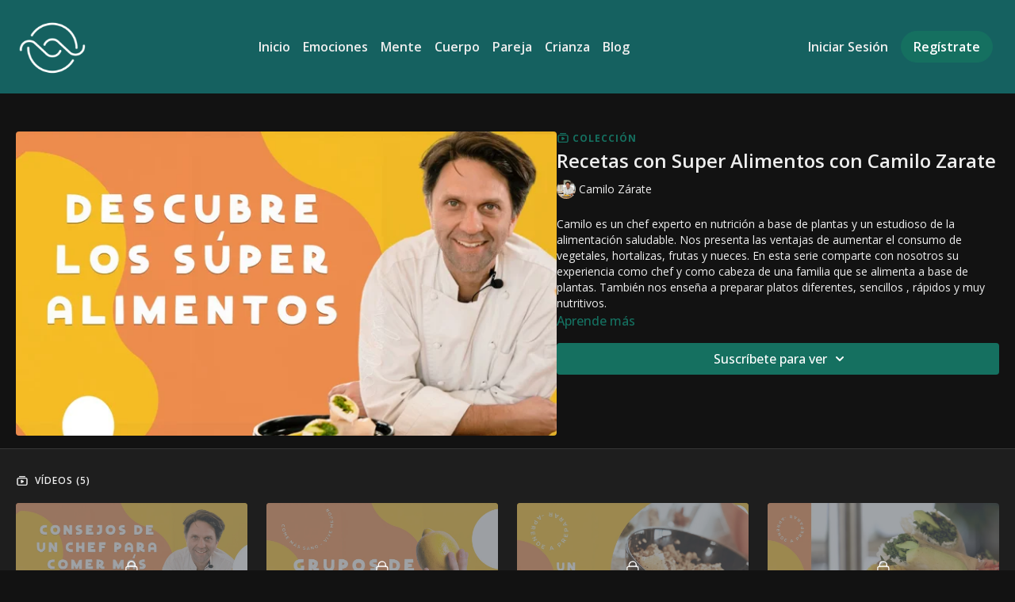

--- FILE ---
content_type: text/vnd.turbo-stream.html; charset=utf-8
request_url: https://www.intus.app/programs/recetas-con-super-alimentos-con-camilo-zarate.turbo_stream?playlist_position=sidebar&preview=false
body_size: 0
content:
<!DOCTYPE html><html><head><meta name="csrf-param" content="authenticity_token" />
<meta name="csrf-token" content="2JFN9mzW1WI-u9Jeg4zEC3u7gQqhVkS6Ii1j0_18lnhz4UxIcCuQxx7Iut2O81Ef3_yIjxSf4PDLp40FwnLBaw" /></head><body><turbo-stream action="update" target="program_show"><template>
  <turbo-frame id="program_player">
      <turbo-frame id="program_collection_homepage" src="/programs/recetas-con-super-alimentos-con-camilo-zarate/collection_homepage?playlist_position=sidebar&amp;preview=false">
</turbo-frame></turbo-frame></template></turbo-stream></body></html>

--- FILE ---
content_type: text/vnd.turbo-stream.html; charset=utf-8
request_url: https://www.intus.app/programs/recetas-con-super-alimentos-con-camilo-zarate/collection_homepage?playlist_position=sidebar&preview=false
body_size: 34273
content:
<turbo-stream action="update" target="program_collection_homepage"><template><div class="hidden"
     data-controller="integrations"
     data-integrations-facebook-pixel-enabled-value="true"
     data-integrations-google-tag-manager-enabled-value="true"
     data-integrations-google-analytics-enabled-value="true"
>
  <span class="hidden"
        data-integrations-target="gTag"
        data-event="ViewContent"
        data-payload-attributes='["content_name"]'
        data-payload-values='[&quot;Recetas con  Super Alimentos con Camilo Zarate&quot;]'
  ></span>
  <span class="hidden"
        data-integrations-target="fbPx"
        data-event="ViewContent"
        data-payload-attributes='["content_name"]'
        data-payload-values='[&quot;Recetas con  Super Alimentos con Camilo Zarate&quot;]'
  ></span>
</div>

<div class="collection pt-0 lg:pt-4">
    <div
      class='container hotwired'
      id="collection_cover"
      data-controller="program program-details-modal"
      data-program-id="1539261"
    >
      
<ds-modal no-background="" size="small" with-close-icon id="more-details-modal" data-action="close->program-details-modal#closeDetailModal">
  <div class="bg-ds-default">
    <div class="p-6 pb-0 max-h-[calc(100vh-190px)] overflow-y-auto">
      <p class="text-ds-default text-ds-large-bold mb-4">Recetas con  Super Alimentos con Camilo Zarate</p>
      <p class="text-ds-small-semi-bold-uppercase text-ds-muted mb-4">Acerca de</p>
      <div class="content-description text-ds-base-regular text-ds-default mb-6" data-program-details-modal-target="modalContent"></div>
      <div class="p-4 bg-ds-overlay flex flex-col gap-2 rounded overflow-x-auto">
        <div class="flex w-full gap-2">
          <div class="text-ds-small-medium text-ds-default w-[100px]">Lanzado</div>
          <div class="text-ds-small-regular text-ds-default">febrero 2022</div>
        </div>
          <div class="flex w-full gap-2">
              <div class="text-ds-small-medium text-ds-default w-[100px] shrink-0">Categorías</div>
            <div class="flex flex-col w-full">
                <div class="flex">
                  <a
                    class="shrink-0 text-primary text-ds-small-medium inline-block mr-1"
                    target="_blank"
                    href="/categories/Cuerpo"
                    data-turbo-frame="_top"
                  >
                    Cuerpo
                  </a>
                  <span class="shrink-0 inline-block text-ds-small-regular text-ds-muted">
                    (446 vídeos)
                  </span>
                </div>
            </div>
          </div>
      </div>
    </div>
    <div class="text-right p-6 pt-2">
      <ds-button variant="primary" onclick="document.getElementById('more-details-modal').close()">Cerrar</ds-button>
    </div>
  </div>
</ds-modal>

<div class="flex flex-col lg:flex-row gap-x-12 mb-6 lg:mb-0">
    <div class="h-full w-full lg:w-[55%] relative">
        <img
          src="https://alpha.uscreencdn.com/images/programs/1539261/horizontal/serie_1.1643745712.jpg?auto=webp&width=700"
          srcset="https://alpha.uscreencdn.com/images/programs/1539261/horizontal/serie_1.1643745712.jpg?auto=webp&width=700,
                  https://alpha.uscreencdn.com/images/programs/1539261/horizontal/serie_1.1643745712.jpg?auto=webp&width=1050 2x"
          alt="Recetas con  Super Alimentos con Camilo Zarate"
          class="aspect-video rounded h-auto w-full"
        >
    </div>
  <div id="program_about" class="w-full lg:w-[45%] lg:mb-5">
      <p class="text-primary text-ds-tiny-bold-uppercase mb-1 mt-4 lg:mt-0">
        <ds-icon class="inline-block align-sub" size="16px" name='playlist'></ds-icon> Colección
      </p>
      <h1 class="text-ds-title-2-semi-bold mt-2 lg:mt-0">
        Recetas con  Super Alimentos con Camilo Zarate
      </h1>
      <div class="mt-2">
        <span class="inline-block">
            <ds-avatar
              style="--ds-avatar-size: 1.5rem;"
              class="inline-block "
              size="xxxs"
              url="https://alpha.uscreencdn.com/images/author/48999/small_CAMI_CHEF_17.1643737799.jpg"
              text="Camilo Zárate">
            </ds-avatar>
        </span>
        <span class="inline-block align-super text-ds-default text-ds-small-regular">
          Camilo Zárate
        </span>
      </div>
    <div class="mt-4 text-ds-small-regular">
      <div aria-expanded=true class="content-description line-clamp-3 max-h-[60px] xl:line-clamp-[7] xl:max-h-[140px] xl:aria-expanded:line-clamp-[11] xl:aria-expanded:max-h-[220px]" data-program-details-modal-target="description">
        <p>Camilo es un chef experto en nutrición a base de plantas y un estudioso de la alimentación saludable. Nos presenta las ventajas de aumentar el consumo de vegetales, hortalizas, frutas y nueces. En esta serie comparte con nosotros su experiencia como chef y como cabeza de una familia que se alimenta a base de plantas. También nos enseña a preparar platos diferentes, sencillos , rápidos y muy nutritivos.</p>
      </div>
      <ds-button variant="text" data-action="click->program-details-modal#openDetailModal" class="cursor-pointer">Aprende más</ds-button>
    </div>
    <div class="mt-4 flex flex-col sm:flex-row gap-2 ">
            <ds-dropdown data-test="subscriptions-list" float="center" sm="float:left" class="w-full">
              <ds-button class="w-full" slot="control" variant="primary">
                  Suscríbete para ver
                <ds-icon slot="after" name="chevron-down"></ds-icon>
              </ds-button>
              <div
                slot="content"
                class="p-6 pt-4 w-screen max-w-screen-md sm:max-w-lg box-border sm:w-auto"
              >
                <p class="text-ds-small-regular mb-4">Selecciona una membresía:</p>
                  <a
                    href="/checkout/new?o=65712"
                    data-turbo-frame="_top"
                    class="mb-4 last:mb-0 rounded w-full border border-solid border-ds-default flex hover:opacity-70 transition-opacity"
                  >
                      <div class="h-[4rem] sm:h-[7rem] max-w-[112px] w-full sm:max-w-[192px] flex shrink-0">
                        <img class="h-full max-w-full max-h-full rounded-l mr-auto" src="https://alpha.uscreencdn.com/images/offer/65712/5.1740854918.jpg">
                      </div>
                    <div class="py-1 px-2 sm:px-3 sm:py-3 flex flex-col items-start justify-center w-full">
                      <p class="text-ds-tiny-bold-uppercase text-primary">
                        Mensual
                      </p>
                      <p class="!hidden sm:!block text-ds-tiny-regular mb-1 max-x-[2rem] overflow-hidden">
                        1 Mes
                      </p>
                        <div class="flex flex-col items-start">
                          <span class="text-ds-base-semi-bold">
                            Gratuito por 3 días
                          </span>
                          <span class="text-ds-tiny-regular text-ds-muted sm:whitespace-nowrap">
                            COP $29.900,00/mes después de la prueba gratis
                          </span>
                        </div>
                    </div>
                  </a>
                  <a
                    href="/checkout/new?o=74465"
                    data-turbo-frame="_top"
                    class="mb-4 last:mb-0 rounded w-full border border-solid border-ds-default flex hover:opacity-70 transition-opacity"
                  >
                      <div class="h-[4rem] sm:h-[7rem] max-w-[112px] w-full sm:max-w-[192px] flex shrink-0">
                        <img class="h-full max-w-full max-h-full rounded-l mr-auto" src="https://alpha.uscreencdn.com/images/offer/74465/6.1740854966.jpg">
                      </div>
                    <div class="py-1 px-2 sm:px-3 sm:py-3 flex flex-col items-start justify-center w-full">
                      <p class="text-ds-tiny-bold-uppercase text-primary">
                        Trimestral
                      </p>
                      <p class="!hidden sm:!block text-ds-tiny-regular mb-1 max-x-[2rem] overflow-hidden">
                        3 Meses
                      </p>
                        <div class="flex flex-col items-start">
                          <span class="text-ds-base-semi-bold">
                            Gratuito por 3 días
                          </span>
                          <span class="text-ds-tiny-regular text-ds-muted sm:whitespace-nowrap">
                            COP $88.880,00/trimestre después de la prueba gratis
                          </span>
                        </div>
                    </div>
                  </a>
                  <a
                    href="/checkout/new?o=74466"
                    data-turbo-frame="_top"
                    class="mb-4 last:mb-0 rounded w-full border border-solid border-ds-default flex hover:opacity-70 transition-opacity"
                  >
                      <div class="h-[4rem] sm:h-[7rem] max-w-[112px] w-full sm:max-w-[192px] flex shrink-0">
                        <img class="h-full max-w-full max-h-full rounded-l mr-auto" src="https://alpha.uscreencdn.com/images/offer/74466/7.1740855006.jpg">
                      </div>
                    <div class="py-1 px-2 sm:px-3 sm:py-3 flex flex-col items-start justify-center w-full">
                      <p class="text-ds-tiny-bold-uppercase text-primary">
                        Semestral
                      </p>
                      <p class="!hidden sm:!block text-ds-tiny-regular mb-1 max-x-[2rem] overflow-hidden">
                        6 Meses
                      </p>
                        <div class="flex flex-col items-start">
                          <span class="text-ds-base-semi-bold">
                            Gratuito por 3 días
                          </span>
                          <span class="text-ds-tiny-regular text-ds-muted sm:whitespace-nowrap">
                            COP $169.000,00/Por 6 meses después de la prueba gratis
                          </span>
                        </div>
                    </div>
                  </a>
                  <div class="text-right">
                    <a href="/join" data-turbo-frame="_top" class="inline-flex text-ds-base-medium items-center" href="">Más detalles<ds-icon class="ml-1" size="14px" name="chevron-right"></ds-icon></a>
                  </div>
              </div>
            </ds-dropdown>
    </div>
  </div>
</div>

    </div>

  <div class="collection-videos relative bg-ds-inset border-y border-ds-default mt-4" id="program_playlist">
    <div class="container">
      <div
        class="py-8"
        data-area="playlist"
        data-controller="playlist-modal"
        data-playlist-modal-root-url-value="https://www.intus.app"
      >
          <ds-modal
            id="free-video-modal"
            size="large"
            with-close-icon
            close-icon-in-backdrop
            no-background
            
            data-action="close->playlist-modal#stopVideo"
            data-playlist-modal-target="modal"
          >
            <div data-controller="integrations"
                 data-integrations-facebook-pixel-enabled-value="true"
                 data-integrations-google-tag-manager-enabled-value="true"
                 data-integrations-google-analytics-enabled-value="true"
                 class="bg-ds-subtle"
            >
              <turbo-frame id="free_program"></turbo-frame>            </div>
          </ds-modal>

        <div class="flex items-center justify-between mb-5">
          <p class="collection-videos-counter text-ds-tiny-semi-bold-uppercase" data-area="counter">
            <ds-icon size="16px" class="pr-1 inline-block align-bottom" name='playlist'></ds-icon>
            Vídeos (5)
          </p>
        </div>
          <div class="playlist-divider mt-4 mb-3 md:hidden col-span-full" data-area="playlist-divider">
            
          </div>
            <ds-swiper
              initial-slide="0"
              class="md:hidden"
              md="disabled:true"
              overflow-visible
              options="{&quot;slidesPerView&quot;:2.3,&quot;spaceBetween&quot;:8}"
            >
                <swiper-slide>
                    <div class="content-item block pointer-events-none swiper-slide" data-cid="2589210">
    <div class="content-item-video relative">
      <div aria-hidden="true" style="padding-bottom: 56%;"></div>
      <img alt="Consejos de un Chef para comer más equilibrado" class="rounded absolute object-cover h-full w-full top-0 left-0" style="opacity: 1;" srcset="https://alpha.uscreencdn.com/images/programs/1539099/horizontal/consejos_portada.1643744966.jpg?auto=webp&amp;width=350 350w, https://alpha.uscreencdn.com/images/programs/1539099/horizontal/consejos_portada.1643744966.jpg?auto=webp&amp;width=700 700w, https://alpha.uscreencdn.com/images/programs/1539099/horizontal/consejos_portada.1643744966.jpg?auto=webp&amp;width=1050 1050w" loading="lazy" decoding="async" src="https://alpha.uscreencdn.com/images/programs/1539099/horizontal/consejos_portada.1643744966.jpg" />
      <div class="badge flex justify-center items-center text-white content-card-badge">
        <span class="badge-item">05:20</span>
      </div>
      <div class="absolute flex items-center justify-center inset-0 bg-transparent-light text-white rounded" data-test="lock-icon">
        <svg xmlns="http://www.w3.org/2000/svg" viewBox="0 0 18 20" data-area="lock-icon" height="18" width="20"><g fill="none" fill-rule="evenodd" stroke="currentColor" stroke-linecap="round" stroke-linejoin="round" stroke-width="1.5"><path d="M13.927 18.872H3.634C2.18 18.872 1 17.727 1 16.312V10.35c0-1.413 1.18-2.56 2.634-2.56h10.293c1.455 0 2.634 1.147 2.634 2.56v5.964c0 1.414-1.179 2.56-2.634 2.56z"></path><path d="M3.81 7.79V5.83C3.81 3.162 6.035 1 8.78 1c2.746 0 4.97 2.162 4.97 4.829V7.79"></path></g></svg>

      </div>
    </div>
    <p class="content-item-title mt-2 text-ds-base-regular truncate" title="Consejos de un Chef para comer más equilibrado">Consejos de un Chef para comer más equilibrado</p>
    <p class="content-item-description text-ds-muted text-ds-small-regular line-clamp-2 h-10">Camilo comparte con nosotros su experiencia como chef y como cabeza de una familia que se alimenta a base de plantas.</p>
  </div>

                </swiper-slide>
                <swiper-slide>
                    <div class="content-item block pointer-events-none swiper-slide" data-cid="2589211">
    <div class="content-item-video relative">
      <div aria-hidden="true" style="padding-bottom: 56%;"></div>
      <img alt="Grupos de Alimentos" class="rounded absolute object-cover h-full w-full top-0 left-0" style="opacity: 1;" srcset="https://alpha.uscreencdn.com/images/programs/1517262/horizontal/grupos_portada.1643739384.jpg?auto=webp&amp;width=350 350w, https://alpha.uscreencdn.com/images/programs/1517262/horizontal/grupos_portada.1643739384.jpg?auto=webp&amp;width=700 700w, https://alpha.uscreencdn.com/images/programs/1517262/horizontal/grupos_portada.1643739384.jpg?auto=webp&amp;width=1050 1050w" loading="lazy" decoding="async" src="https://alpha.uscreencdn.com/images/programs/1517262/horizontal/grupos_portada.1643739384.jpg" />
      <div class="badge flex justify-center items-center text-white content-card-badge">
        <span class="badge-item">08:17</span>
      </div>
      <div class="absolute flex items-center justify-center inset-0 bg-transparent-light text-white rounded" data-test="lock-icon">
        <svg xmlns="http://www.w3.org/2000/svg" viewBox="0 0 18 20" data-area="lock-icon" height="18" width="20"><g fill="none" fill-rule="evenodd" stroke="currentColor" stroke-linecap="round" stroke-linejoin="round" stroke-width="1.5"><path d="M13.927 18.872H3.634C2.18 18.872 1 17.727 1 16.312V10.35c0-1.413 1.18-2.56 2.634-2.56h10.293c1.455 0 2.634 1.147 2.634 2.56v5.964c0 1.414-1.179 2.56-2.634 2.56z"></path><path d="M3.81 7.79V5.83C3.81 3.162 6.035 1 8.78 1c2.746 0 4.97 2.162 4.97 4.829V7.79"></path></g></svg>

      </div>
    </div>
    <p class="content-item-title mt-2 text-ds-base-regular truncate" title="Grupos de Alimentos">Grupos de Alimentos</p>
    <p class="content-item-description text-ds-muted text-ds-small-regular line-clamp-2 h-10">Conoce los principales grupos de alimentos, alternos a la proteína animal, y las propiedades que traen a tu organismo. </p>
  </div>

                </swiper-slide>
                <swiper-slide>
                    <div class="content-item block pointer-events-none swiper-slide" data-cid="2589212">
    <div class="content-item-video relative">
      <div aria-hidden="true" style="padding-bottom: 56%;"></div>
      <img alt="Un desayuno Diferente" class="rounded absolute object-cover h-full w-full top-0 left-0" style="opacity: 1;" srcset="https://alpha.uscreencdn.com/images/programs/1517259/horizontal/desayuno_portada.1643740145.jpg?auto=webp&amp;width=350 350w, https://alpha.uscreencdn.com/images/programs/1517259/horizontal/desayuno_portada.1643740145.jpg?auto=webp&amp;width=700 700w, https://alpha.uscreencdn.com/images/programs/1517259/horizontal/desayuno_portada.1643740145.jpg?auto=webp&amp;width=1050 1050w" loading="lazy" decoding="async" src="https://alpha.uscreencdn.com/images/programs/1517259/horizontal/desayuno_portada.1643740145.jpg" />
      <div class="badge flex justify-center items-center text-white content-card-badge">
        <span class="badge-item">06:27</span>
      </div>
      <div class="absolute flex items-center justify-center inset-0 bg-transparent-light text-white rounded" data-test="lock-icon">
        <svg xmlns="http://www.w3.org/2000/svg" viewBox="0 0 18 20" data-area="lock-icon" height="18" width="20"><g fill="none" fill-rule="evenodd" stroke="currentColor" stroke-linecap="round" stroke-linejoin="round" stroke-width="1.5"><path d="M13.927 18.872H3.634C2.18 18.872 1 17.727 1 16.312V10.35c0-1.413 1.18-2.56 2.634-2.56h10.293c1.455 0 2.634 1.147 2.634 2.56v5.964c0 1.414-1.179 2.56-2.634 2.56z"></path><path d="M3.81 7.79V5.83C3.81 3.162 6.035 1 8.78 1c2.746 0 4.97 2.162 4.97 4.829V7.79"></path></g></svg>

      </div>
    </div>
    <p class="content-item-title mt-2 text-ds-base-regular truncate" title="Un desayuno Diferente">Un desayuno Diferente</p>
    <p class="content-item-description text-ds-muted text-ds-small-regular line-clamp-2 h-10">No limites tu desayuno a café, huevos y pan. Ensaya alternativas como ésta; fácil, rápida y rica en nutrientes para empezar tu día. </p>
  </div>

                </swiper-slide>
                <swiper-slide>
                    <div class="content-item block pointer-events-none swiper-slide" data-cid="2589213">
    <div class="content-item-video relative">
      <div aria-hidden="true" style="padding-bottom: 56%;"></div>
      <img alt="Aprende a preparar un Plato de Poder " class="rounded absolute object-cover h-full w-full top-0 left-0" style="opacity: 1;" srcset="https://alpha.uscreencdn.com/images/programs/1538925/horizontal/platoportada.1643737153.jpg?auto=webp&amp;width=350 350w, https://alpha.uscreencdn.com/images/programs/1538925/horizontal/platoportada.1643737153.jpg?auto=webp&amp;width=700 700w, https://alpha.uscreencdn.com/images/programs/1538925/horizontal/platoportada.1643737153.jpg?auto=webp&amp;width=1050 1050w" loading="lazy" decoding="async" src="https://alpha.uscreencdn.com/images/programs/1538925/horizontal/platoportada.1643737153.jpg" />
      <div class="badge flex justify-center items-center text-white content-card-badge">
        <span class="badge-item">12:47</span>
      </div>
      <div class="absolute flex items-center justify-center inset-0 bg-transparent-light text-white rounded" data-test="lock-icon">
        <svg xmlns="http://www.w3.org/2000/svg" viewBox="0 0 18 20" data-area="lock-icon" height="18" width="20"><g fill="none" fill-rule="evenodd" stroke="currentColor" stroke-linecap="round" stroke-linejoin="round" stroke-width="1.5"><path d="M13.927 18.872H3.634C2.18 18.872 1 17.727 1 16.312V10.35c0-1.413 1.18-2.56 2.634-2.56h10.293c1.455 0 2.634 1.147 2.634 2.56v5.964c0 1.414-1.179 2.56-2.634 2.56z"></path><path d="M3.81 7.79V5.83C3.81 3.162 6.035 1 8.78 1c2.746 0 4.97 2.162 4.97 4.829V7.79"></path></g></svg>

      </div>
    </div>
    <p class="content-item-title mt-2 text-ds-base-regular truncate" title="Aprende a preparar un Plato de Poder ">Aprende a preparar un Plato de Poder </p>
    <p class="content-item-description text-ds-muted text-ds-small-regular line-clamp-2 h-10">Te invitamos a preparar un plato altamente nutritivo con legumbres, cereales, frutas y verduras. Cambia la rutina y aliméntate mejor!</p>
  </div>

                </swiper-slide>
                <swiper-slide>
                    <div class="content-item block pointer-events-none swiper-slide" data-cid="2589214">
    <div class="content-item-video relative">
      <div aria-hidden="true" style="padding-bottom: 56%;"></div>
      <img alt="Snack para cualquier hora del día" class="rounded absolute object-cover h-full w-full top-0 left-0" style="opacity: 1;" srcset="https://alpha.uscreencdn.com/images/programs/1517253/horizontal/sanck2.1643740980.jpg?auto=webp&amp;width=350 350w, https://alpha.uscreencdn.com/images/programs/1517253/horizontal/sanck2.1643740980.jpg?auto=webp&amp;width=700 700w, https://alpha.uscreencdn.com/images/programs/1517253/horizontal/sanck2.1643740980.jpg?auto=webp&amp;width=1050 1050w" loading="lazy" decoding="async" src="https://alpha.uscreencdn.com/images/programs/1517253/horizontal/sanck2.1643740980.jpg" />
      <div class="badge flex justify-center items-center text-white content-card-badge">
        <span class="badge-item">04:21</span>
      </div>
      <div class="absolute flex items-center justify-center inset-0 bg-transparent-light text-white rounded" data-test="lock-icon">
        <svg xmlns="http://www.w3.org/2000/svg" viewBox="0 0 18 20" data-area="lock-icon" height="18" width="20"><g fill="none" fill-rule="evenodd" stroke="currentColor" stroke-linecap="round" stroke-linejoin="round" stroke-width="1.5"><path d="M13.927 18.872H3.634C2.18 18.872 1 17.727 1 16.312V10.35c0-1.413 1.18-2.56 2.634-2.56h10.293c1.455 0 2.634 1.147 2.634 2.56v5.964c0 1.414-1.179 2.56-2.634 2.56z"></path><path d="M3.81 7.79V5.83C3.81 3.162 6.035 1 8.78 1c2.746 0 4.97 2.162 4.97 4.829V7.79"></path></g></svg>

      </div>
    </div>
    <p class="content-item-title mt-2 text-ds-base-regular truncate" title="Snack para cualquier hora del día">Snack para cualquier hora del día</p>
    <p class="content-item-description text-ds-muted text-ds-small-regular line-clamp-2 h-10">Aprende a hacer Waffles de Avena con semillas de Linaza y toppings de frutas y nueces. Te sacia y alimenta. Especial para los niños.</p>
  </div>

                </swiper-slide>
            </ds-swiper>
        <ds-show-more
          style="--ds-show-more-fade-color: transparent;"
          content-not-clickable
          class="!hidden md:!block"
          float="center"
          disabled="true"
          once
          max-height="550"
          md="disabled:false"
          lg="max-height:900"
        >
          <ds-button slot="button" class="collection-videos-button mt-6">Mostrar todos los vídeos</ds-button>
          <div slot="content" class="grid grid-cols-2 md:grid-cols-3 lg:grid-cols-4 gap-6" data-area="chapters">
                <div class="content-item block pointer-events-none" data-cid="2589210">
    <div class="content-item-video relative">
      <div aria-hidden="true" style="padding-bottom: 56%;"></div>
      <img alt="Consejos de un Chef para comer más equilibrado" class="rounded absolute object-cover h-full w-full top-0 left-0" style="opacity: 1;" srcset="https://alpha.uscreencdn.com/images/programs/1539099/horizontal/consejos_portada.1643744966.jpg?auto=webp&amp;width=350 350w, https://alpha.uscreencdn.com/images/programs/1539099/horizontal/consejos_portada.1643744966.jpg?auto=webp&amp;width=700 700w, https://alpha.uscreencdn.com/images/programs/1539099/horizontal/consejos_portada.1643744966.jpg?auto=webp&amp;width=1050 1050w" loading="lazy" decoding="async" src="https://alpha.uscreencdn.com/images/programs/1539099/horizontal/consejos_portada.1643744966.jpg" />
      <div class="badge flex justify-center items-center text-white content-card-badge">
        <span class="badge-item">05:20</span>
      </div>
      <div class="absolute flex items-center justify-center inset-0 bg-transparent-light text-white rounded" data-test="lock-icon">
        <svg xmlns="http://www.w3.org/2000/svg" viewBox="0 0 18 20" data-area="lock-icon" height="18" width="20"><g fill="none" fill-rule="evenodd" stroke="currentColor" stroke-linecap="round" stroke-linejoin="round" stroke-width="1.5"><path d="M13.927 18.872H3.634C2.18 18.872 1 17.727 1 16.312V10.35c0-1.413 1.18-2.56 2.634-2.56h10.293c1.455 0 2.634 1.147 2.634 2.56v5.964c0 1.414-1.179 2.56-2.634 2.56z"></path><path d="M3.81 7.79V5.83C3.81 3.162 6.035 1 8.78 1c2.746 0 4.97 2.162 4.97 4.829V7.79"></path></g></svg>

      </div>
    </div>
    <p class="content-item-title mt-2 text-ds-base-regular truncate" title="Consejos de un Chef para comer más equilibrado">Consejos de un Chef para comer más equilibrado</p>
    <p class="content-item-description text-ds-muted text-ds-small-regular line-clamp-2 max-h-10">Camilo comparte con nosotros su experiencia como chef y como cabeza de una familia que se alimenta a base de plantas.</p>
  </div>

                <div class="content-item block pointer-events-none" data-cid="2589211">
    <div class="content-item-video relative">
      <div aria-hidden="true" style="padding-bottom: 56%;"></div>
      <img alt="Grupos de Alimentos" class="rounded absolute object-cover h-full w-full top-0 left-0" style="opacity: 1;" srcset="https://alpha.uscreencdn.com/images/programs/1517262/horizontal/grupos_portada.1643739384.jpg?auto=webp&amp;width=350 350w, https://alpha.uscreencdn.com/images/programs/1517262/horizontal/grupos_portada.1643739384.jpg?auto=webp&amp;width=700 700w, https://alpha.uscreencdn.com/images/programs/1517262/horizontal/grupos_portada.1643739384.jpg?auto=webp&amp;width=1050 1050w" loading="lazy" decoding="async" src="https://alpha.uscreencdn.com/images/programs/1517262/horizontal/grupos_portada.1643739384.jpg" />
      <div class="badge flex justify-center items-center text-white content-card-badge">
        <span class="badge-item">08:17</span>
      </div>
      <div class="absolute flex items-center justify-center inset-0 bg-transparent-light text-white rounded" data-test="lock-icon">
        <svg xmlns="http://www.w3.org/2000/svg" viewBox="0 0 18 20" data-area="lock-icon" height="18" width="20"><g fill="none" fill-rule="evenodd" stroke="currentColor" stroke-linecap="round" stroke-linejoin="round" stroke-width="1.5"><path d="M13.927 18.872H3.634C2.18 18.872 1 17.727 1 16.312V10.35c0-1.413 1.18-2.56 2.634-2.56h10.293c1.455 0 2.634 1.147 2.634 2.56v5.964c0 1.414-1.179 2.56-2.634 2.56z"></path><path d="M3.81 7.79V5.83C3.81 3.162 6.035 1 8.78 1c2.746 0 4.97 2.162 4.97 4.829V7.79"></path></g></svg>

      </div>
    </div>
    <p class="content-item-title mt-2 text-ds-base-regular truncate" title="Grupos de Alimentos">Grupos de Alimentos</p>
    <p class="content-item-description text-ds-muted text-ds-small-regular line-clamp-2 max-h-10">Conoce los principales grupos de alimentos, alternos a la proteína animal, y las propiedades que traen a tu organismo. </p>
  </div>

                <div class="content-item block pointer-events-none" data-cid="2589212">
    <div class="content-item-video relative">
      <div aria-hidden="true" style="padding-bottom: 56%;"></div>
      <img alt="Un desayuno Diferente" class="rounded absolute object-cover h-full w-full top-0 left-0" style="opacity: 1;" srcset="https://alpha.uscreencdn.com/images/programs/1517259/horizontal/desayuno_portada.1643740145.jpg?auto=webp&amp;width=350 350w, https://alpha.uscreencdn.com/images/programs/1517259/horizontal/desayuno_portada.1643740145.jpg?auto=webp&amp;width=700 700w, https://alpha.uscreencdn.com/images/programs/1517259/horizontal/desayuno_portada.1643740145.jpg?auto=webp&amp;width=1050 1050w" loading="lazy" decoding="async" src="https://alpha.uscreencdn.com/images/programs/1517259/horizontal/desayuno_portada.1643740145.jpg" />
      <div class="badge flex justify-center items-center text-white content-card-badge">
        <span class="badge-item">06:27</span>
      </div>
      <div class="absolute flex items-center justify-center inset-0 bg-transparent-light text-white rounded" data-test="lock-icon">
        <svg xmlns="http://www.w3.org/2000/svg" viewBox="0 0 18 20" data-area="lock-icon" height="18" width="20"><g fill="none" fill-rule="evenodd" stroke="currentColor" stroke-linecap="round" stroke-linejoin="round" stroke-width="1.5"><path d="M13.927 18.872H3.634C2.18 18.872 1 17.727 1 16.312V10.35c0-1.413 1.18-2.56 2.634-2.56h10.293c1.455 0 2.634 1.147 2.634 2.56v5.964c0 1.414-1.179 2.56-2.634 2.56z"></path><path d="M3.81 7.79V5.83C3.81 3.162 6.035 1 8.78 1c2.746 0 4.97 2.162 4.97 4.829V7.79"></path></g></svg>

      </div>
    </div>
    <p class="content-item-title mt-2 text-ds-base-regular truncate" title="Un desayuno Diferente">Un desayuno Diferente</p>
    <p class="content-item-description text-ds-muted text-ds-small-regular line-clamp-2 max-h-10">No limites tu desayuno a café, huevos y pan. Ensaya alternativas como ésta; fácil, rápida y rica en nutrientes para empezar tu día. </p>
  </div>

                <div class="content-item block pointer-events-none" data-cid="2589213">
    <div class="content-item-video relative">
      <div aria-hidden="true" style="padding-bottom: 56%;"></div>
      <img alt="Aprende a preparar un Plato de Poder " class="rounded absolute object-cover h-full w-full top-0 left-0" style="opacity: 1;" srcset="https://alpha.uscreencdn.com/images/programs/1538925/horizontal/platoportada.1643737153.jpg?auto=webp&amp;width=350 350w, https://alpha.uscreencdn.com/images/programs/1538925/horizontal/platoportada.1643737153.jpg?auto=webp&amp;width=700 700w, https://alpha.uscreencdn.com/images/programs/1538925/horizontal/platoportada.1643737153.jpg?auto=webp&amp;width=1050 1050w" loading="lazy" decoding="async" src="https://alpha.uscreencdn.com/images/programs/1538925/horizontal/platoportada.1643737153.jpg" />
      <div class="badge flex justify-center items-center text-white content-card-badge">
        <span class="badge-item">12:47</span>
      </div>
      <div class="absolute flex items-center justify-center inset-0 bg-transparent-light text-white rounded" data-test="lock-icon">
        <svg xmlns="http://www.w3.org/2000/svg" viewBox="0 0 18 20" data-area="lock-icon" height="18" width="20"><g fill="none" fill-rule="evenodd" stroke="currentColor" stroke-linecap="round" stroke-linejoin="round" stroke-width="1.5"><path d="M13.927 18.872H3.634C2.18 18.872 1 17.727 1 16.312V10.35c0-1.413 1.18-2.56 2.634-2.56h10.293c1.455 0 2.634 1.147 2.634 2.56v5.964c0 1.414-1.179 2.56-2.634 2.56z"></path><path d="M3.81 7.79V5.83C3.81 3.162 6.035 1 8.78 1c2.746 0 4.97 2.162 4.97 4.829V7.79"></path></g></svg>

      </div>
    </div>
    <p class="content-item-title mt-2 text-ds-base-regular truncate" title="Aprende a preparar un Plato de Poder ">Aprende a preparar un Plato de Poder </p>
    <p class="content-item-description text-ds-muted text-ds-small-regular line-clamp-2 max-h-10">Te invitamos a preparar un plato altamente nutritivo con legumbres, cereales, frutas y verduras. Cambia la rutina y aliméntate mejor!</p>
  </div>

                <div class="content-item block pointer-events-none" data-cid="2589214">
    <div class="content-item-video relative">
      <div aria-hidden="true" style="padding-bottom: 56%;"></div>
      <img alt="Snack para cualquier hora del día" class="rounded absolute object-cover h-full w-full top-0 left-0" style="opacity: 1;" srcset="https://alpha.uscreencdn.com/images/programs/1517253/horizontal/sanck2.1643740980.jpg?auto=webp&amp;width=350 350w, https://alpha.uscreencdn.com/images/programs/1517253/horizontal/sanck2.1643740980.jpg?auto=webp&amp;width=700 700w, https://alpha.uscreencdn.com/images/programs/1517253/horizontal/sanck2.1643740980.jpg?auto=webp&amp;width=1050 1050w" loading="lazy" decoding="async" src="https://alpha.uscreencdn.com/images/programs/1517253/horizontal/sanck2.1643740980.jpg" />
      <div class="badge flex justify-center items-center text-white content-card-badge">
        <span class="badge-item">04:21</span>
      </div>
      <div class="absolute flex items-center justify-center inset-0 bg-transparent-light text-white rounded" data-test="lock-icon">
        <svg xmlns="http://www.w3.org/2000/svg" viewBox="0 0 18 20" data-area="lock-icon" height="18" width="20"><g fill="none" fill-rule="evenodd" stroke="currentColor" stroke-linecap="round" stroke-linejoin="round" stroke-width="1.5"><path d="M13.927 18.872H3.634C2.18 18.872 1 17.727 1 16.312V10.35c0-1.413 1.18-2.56 2.634-2.56h10.293c1.455 0 2.634 1.147 2.634 2.56v5.964c0 1.414-1.179 2.56-2.634 2.56z"></path><path d="M3.81 7.79V5.83C3.81 3.162 6.035 1 8.78 1c2.746 0 4.97 2.162 4.97 4.829V7.79"></path></g></svg>

      </div>
    </div>
    <p class="content-item-title mt-2 text-ds-base-regular truncate" title="Snack para cualquier hora del día">Snack para cualquier hora del día</p>
    <p class="content-item-description text-ds-muted text-ds-small-regular line-clamp-2 max-h-10">Aprende a hacer Waffles de Avena con semillas de Linaza y toppings de frutas y nueces. Te sacia y alimenta. Especial para los niños.</p>
  </div>

          </div>
        </ds-show-more>
      </div>
    </div>
  </div>

    <div class="collection-comments container">
      <div class="py-4 lg:py-8" id="comments_section_wrapper">
          <turbo-frame data-program-tabs-target="commentsContainer" class="community-page" id="program_comments" target="_top">
  <h3 class="comments-title font-medium text-xl">
    Comentarios en la colección
    (<turbo-frame id="collection_1539261_comments_count">2</turbo-frame>)
  </h3>
        <p class="pb-4">
            <a class="text-primary capitalize font-medium" href="/sign_in">iniciar sesión</a> para participar en la conversación
        </p>

    <div class="border-b border-ds-default"></div>

      <turbo-frame lazy="true" id="collection_1539261_comments_section" src="/contents/1539261/comments">

        <ds-icon name="placeholders/comment"></ds-icon>
</turbo-frame></turbo-frame>
      </div>
    </div>
</div>
</template></turbo-stream>

--- FILE ---
content_type: text/html; charset=utf-8
request_url: https://www.intus.app/contents/1539261/comments
body_size: 3389
content:
<turbo-frame id="collection_1539261_comments_section" target="_top">
  <turbo-frame data-controller="anchor" data-anchor="comments" id="collection_1539261_comments">
    <div id="comment_1582113_wrapper">
  <div id="comment_1582113" class="comment" data-comment-id="1582113" data-controller="user-mentions">
    <div class="flex flex-row py-4 px-1">
      <div class="w-8 h-8 ltr:mr-2 rtl:ml-2 flex-shrink-0 z-[1]">
          <ds-avatar
            url="https://www.gravatar.com/avatar/7cb087d4f1a018fa1f1b81b13c198a32?d=https%3A%2F%2Fui-avatars.com%2Fapi%2FJV%2F200%2FDFF2EF%2F2aa994%2F2%2F0.44"
            text="July Vanessa"
            size="xs"
            class="w-8 h-8 absolute"
          ></ds-avatar>
      </div>

      <div class="flex flex-col w-full" style="max-width: calc(100% - 2.5rem);">
        <div class="comment-internals relative">

          <div id="comment_1582113_header">
  <div id="comment-header-1582113">
    <div class="flex justify-between relative">
      <div class="flex items-center">
        <div class="font-semibold text-sm">
            <span class="profile-url text-ds-default">July Vanessa</span>
        </div>


        <div class="flex">
          <div class="text-xs text-ds-muted ml-1 mr-1">julio 31, 2023</div>

        </div>
      </div>

      
    </div>
  </div>
</div>


          <div id="comment_1582113_body">
  <div id="comment-body-1582113" class="relative">
    <div
      data-controller="timestamp"
      class="text-sm mt-1 flex-grow-0 break-words comment-body !max-w-full"
      data-user-mentions-target="body"
      data-highlited-id="">
      Un snack facil y delicioso para cuando trabajo desde casa.
    </div>


    
  </div>

</div>


          <div class="flex mt-2 items-center relative" data-block="post-controls" data-controller="turbo" style="min-height: 20px;">
              <div class="bg-black dark:bg-gray-100 h-px w-12 mr-2"></div>

            <turbo-frame id="comment_1582113_likes">
              <div class="flex items-center text-sm likes-bar" style="line-height: 14px;"
  data-controller="users-liked"
  data-action="mouseenter->users-liked#loadUsersPreview mouseleave->users-liked#onMouseLeave"
  data-users-liked-load-users-url-value="/contents/1539261/comments/1582113/like"
  data-users-liked-likes-count-value="1"
  >

    <form class="b-form text-ds-muted" data-turbo-frame="comment_1582113_likes" action="/contents/1539261/comments/1582113/like" accept-charset="UTF-8" method="post"><input type="hidden" name="authenticity_token" value="cq0KFaeSOyk6UFIBqmLv4hSZNJEjsnxQsR_Obl4wiyv6o1WTq_EH0sZ7y7FWH7Ll1MoY1gsJP7pwgWeB-eDptw" autocomplete="off" />

      <button name="like" type="submit" class="w-full mr-2" disabled="disabled">
        <div class="flex items-center text-xs">
          <div class="mr-1 dark:text-gray-400 likes-counter">1</div>

          <ds-icon name='heart-outlined' size="18"></ds-icon>

        </div>
</button></form>
  
  
</div>

</turbo-frame>
              <turbo-frame id="replies_link_1582113">
                <ds-button
                  variant="text"
                  size="small"
                  class="block ml-2"
                  style="
                    --ds-button-font-size: .75rem;
                    --ds-button-font-weight: normal;
                    --text-color: var(--ds-fg-default);
                  "
                  href="/contents/1539261/replies?thread_id=1582113"
                  data-action="click->turbo#getTurboStream"
                  onclick="this.loading = true"
                >
                  Mostrar respuestas (1)
                </ds-button>
</turbo-frame>
          </div>

        </div>

          <turbo-frame id="comment_1582113_replies"></turbo-frame>

        <turbo-frame data-controller="turbo" id="more_replies_link_1582113"></turbo-frame>
      </div>
    </div>
  </div>
</div>


    <p class="hidden only:!block pt-4 text-ds-muted">No hay comentarios todavía</p>
</turbo-frame>
</turbo-frame>

--- FILE ---
content_type: application/javascript
request_url: https://assets-gke.uscreencdn.com/vite/assets/fetch_request-bSzARCYm.js
body_size: 1292
content:
class i{constructor(t){this.response=t}get statusCode(){return this.response.status}get redirected(){return this.response.redirected}get ok(){return this.response.ok}get unauthenticated(){return this.statusCode===401}get unprocessableEntity(){return this.statusCode===422}get authenticationURL(){return this.response.headers.get("WWW-Authenticate")}get contentType(){return(this.response.headers.get("Content-Type")||"").replace(/;.*$/,"")}get headers(){return this.response.headers}get html(){return this.contentType.match(/^(application|text)\/(html|xhtml\+xml)$/)?this.text:Promise.reject(new Error(`Expected an HTML response but got "${this.contentType}" instead`))}get json(){return this.contentType.match(/^application\/.*json$/)?this.responseJson||(this.responseJson=this.response.json()):Promise.reject(new Error(`Expected a JSON response but got "${this.contentType}" instead`))}get text(){return this.responseText||(this.responseText=this.response.text())}get isTurboStream(){return this.contentType.match(/^text\/vnd\.turbo-stream\.html/)}async renderTurboStream(){if(this.isTurboStream)window.Turbo?await window.Turbo.renderStreamMessage(await this.text):console.warn("You must set `window.Turbo = Turbo` to automatically process Turbo Stream events with request.js");else return Promise.reject(new Error(`Expected a Turbo Stream response but got "${this.contentType}" instead`))}}class a{static register(t){this.interceptor=t}static get(){return this.interceptor}static reset(){this.interceptor=void 0}}function c(s){const t=document.cookie?document.cookie.split("; "):[],n=`${encodeURIComponent(s)}=`,e=t.find(r=>r.startsWith(n));if(e){const r=e.split("=").slice(1).join("=");if(r)return decodeURIComponent(r)}}function u(s){const t={};for(const n in s){const e=s[n];e!==void 0&&(t[n]=e)}return t}function o(s){const t=document.head.querySelector(`meta[name="${s}"]`);return t&&t.content}function h(s){return[...s].reduce((t,[n,e])=>t.concat(typeof e=="string"?[[n,e]]:[]),[])}function p(s,t){for(const[n,e]of t)e instanceof window.File||(s.has(n)?(s.delete(n),s.set(n,e)):s.append(n,e))}class d{constructor(t,n,e={}){this.method=t,this.options=e,this.originalUrl=n.toString()}async perform(){try{const n=a.get();n&&await n(this)}catch(n){console.error(n)}const t=new i(await window.fetch(this.url,this.fetchOptions));return t.unauthenticated&&t.authenticationURL?Promise.reject(window.location.href=t.authenticationURL):(t.ok&&t.isTurboStream&&await t.renderTurboStream(),t)}addHeader(t,n){const e=this.additionalHeaders;e[t]=n,this.options.headers=e}get fetchOptions(){return{method:this.method.toUpperCase(),headers:this.headers,body:this.formattedBody,signal:this.signal,credentials:"same-origin",redirect:this.redirect}}get headers(){return u(Object.assign({"X-Requested-With":"XMLHttpRequest","X-CSRF-Token":this.csrfToken,"Content-Type":this.contentType,Accept:this.accept},this.additionalHeaders))}get csrfToken(){return c(o("csrf-param"))||o("csrf-token")}get contentType(){return this.options.contentType?this.options.contentType:this.body==null||this.body instanceof window.FormData?void 0:this.body instanceof window.File?this.body.type:"application/json"}get accept(){switch(this.responseKind){case"html":return"text/html, application/xhtml+xml";case"turbo-stream":return"text/vnd.turbo-stream.html, text/html, application/xhtml+xml";case"json":return"application/json, application/vnd.api+json";default:return"*/*"}}get body(){return this.options.body}get query(){const t=(this.originalUrl.split("?")[1]||"").split("#")[0],n=new URLSearchParams(t);let e=this.options.query;e instanceof window.FormData?e=h(e):e instanceof window.URLSearchParams?e=e.entries():e=Object.entries(e||{}),p(n,e);const r=n.toString();return r.length>0?`?${r}`:""}get url(){return this.originalUrl.split("?")[0].split("#")[0]+this.query}get responseKind(){return this.options.responseKind||"html"}get signal(){return this.options.signal}get redirect(){return this.options.redirect||"follow"}get additionalHeaders(){return this.options.headers||{}}get formattedBody(){const t=Object.prototype.toString.call(this.body)==="[object String]";return this.headers["Content-Type"]==="application/json"&&!t?JSON.stringify(this.body):this.body}}export{d as F};
//# sourceMappingURL=fetch_request-bSzARCYm.js.map
